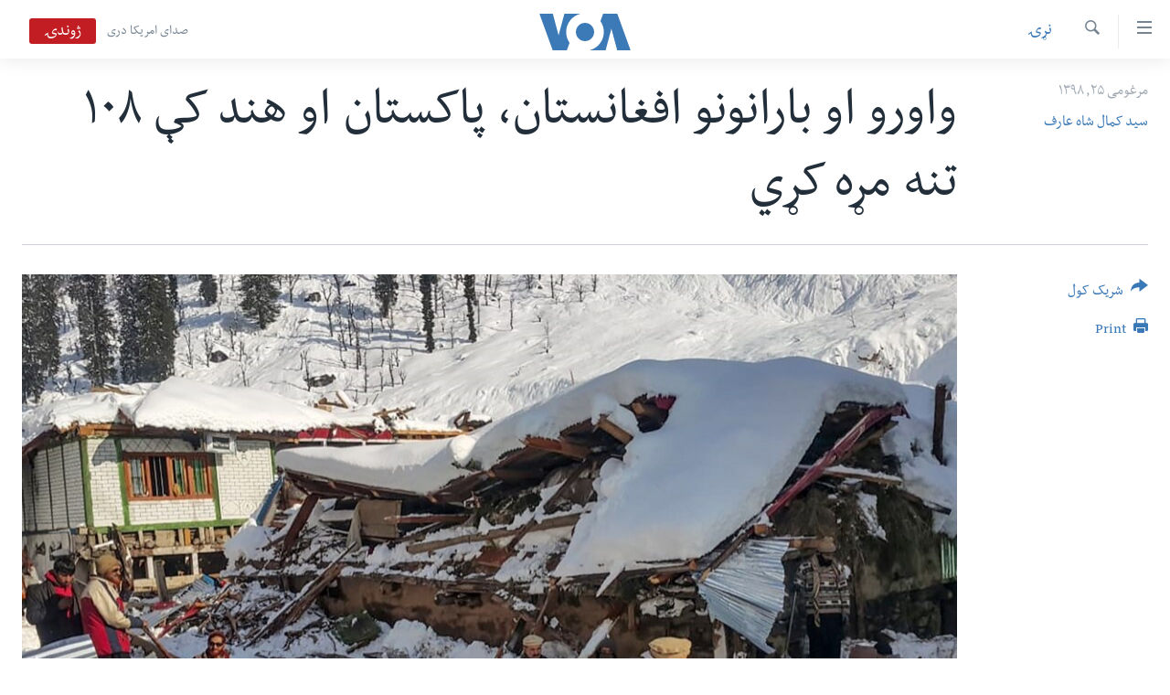

--- FILE ---
content_type: text/html; charset=utf-8
request_url: https://www.pashtovoa.com/a/snowfall-killed-108-people-in-afghanistan--pakistan-and-india/5246284.html
body_size: 10904
content:

<!DOCTYPE html>
<html lang="ps" dir="rtl" class="no-js">
<head>
<link href="/Content/responsive/VOA/pus-AF/VOA-pus-AF.css?&amp;av=0.0.0.0&amp;cb=306" rel="stylesheet"/>
<script src="https://tags.pashtovoa.com/voa-pangea/prod/utag.sync.js"></script> <script type='text/javascript' src='https://www.youtube.com/iframe_api' async></script>
<script type="text/javascript">
//a general 'js' detection, must be on top level in <head>, due to CSS performance
document.documentElement.className = "js";
var cacheBuster = "306";
var appBaseUrl = "/";
var imgEnhancerBreakpoints = [0, 144, 256, 408, 650, 1023, 1597];
var isLoggingEnabled = false;
var isPreviewPage = false;
var isLivePreviewPage = false;
if (!isPreviewPage) {
window.RFE = window.RFE || {};
window.RFE.cacheEnabledByParam = window.location.href.indexOf('nocache=1') === -1;
const url = new URL(window.location.href);
const params = new URLSearchParams(url.search);
// Remove the 'nocache' parameter
params.delete('nocache');
// Update the URL without the 'nocache' parameter
url.search = params.toString();
window.history.replaceState(null, '', url.toString());
} else {
window.addEventListener('load', function() {
const links = window.document.links;
for (let i = 0; i < links.length; i++) {
links[i].href = '#';
links[i].target = '_self';
}
})
}
var pwaEnabled = false;
var swCacheDisabled;
</script>
<meta charset="utf-8" />
<title>واورو او بارانونو افغانستان، پاکستان او هند کې ۱۰۸ تنه مړه کړي</title>
<meta name="description" content="د پاکستان او هند تر کنټرول لاندې کشمیر کې د وروستیو واورو اورېدو له امله ۶۹ تنه مړه شوي دي." />
<meta name="keywords" content="نړۍ" />
<meta name="viewport" content="width=device-width, initial-scale=1.0" />
<meta http-equiv="X-UA-Compatible" content="IE=edge" />
<meta name="robots" content="max-image-preview:large"><meta property="fb:pages" content="122256314471875" />
<meta name="msvalidate.01" content="3286EE554B6F672A6F2E608C02343C0E" />
<link href="https://www.pashtovoa.com/a/snowfall-killed-108-people-in-afghanistan--pakistan-and-india/5246284.html" rel="canonical" />
<meta name="apple-mobile-web-app-title" content="VOA" />
<meta name="apple-mobile-web-app-status-bar-style" content="black" />
<meta name="apple-itunes-app" content="app-id=632618796, app-argument=//5246284.rtl" />
<meta content="واورو او بارانونو افغانستان، پاکستان او هند کې ۱۰۸ تنه مړه کړي" property="og:title" />
<meta content="د پاکستان او هند تر کنټرول لاندې کشمیر کې د وروستیو واورو اورېدو له امله ۶۹ تنه مړه شوي دي." property="og:description" />
<meta content="article" property="og:type" />
<meta content="https://www.pashtovoa.com/a/snowfall-killed-108-people-in-afghanistan--pakistan-and-india/5246284.html" property="og:url" />
<meta content="د امریکا غږ اشنا راډیو" property="og:site_name" />
<meta content="https://www.facebook.com/voapashto" property="article:publisher" />
<meta content="https://gdb.voanews.com/ed972210-dd9f-443f-b526-07671d648bc4_w1200_h630.jpg" property="og:image" />
<meta content="1200" property="og:image:width" />
<meta content="630" property="og:image:height" />
<meta content="1348766985245277" property="fb:app_id" />
<meta content="سید کمال شاه عارف" name="Author" />
<meta content="summary_large_image" name="twitter:card" />
<meta content="@VOAPashto" name="twitter:site" />
<meta content="https://gdb.voanews.com/ed972210-dd9f-443f-b526-07671d648bc4_w1200_h630.jpg" name="twitter:image" />
<meta content="واورو او بارانونو افغانستان، پاکستان او هند کې ۱۰۸ تنه مړه کړي" name="twitter:title" />
<meta content="د پاکستان او هند تر کنټرول لاندې کشمیر کې د وروستیو واورو اورېدو له امله ۶۹ تنه مړه شوي دي." name="twitter:description" />
<link rel="amphtml" href="https://www.pashtovoa.com/amp/snowfall-killed-108-people-in-afghanistan--pakistan-and-india/5246284.html" />
<script type="application/ld+json">{"articleSection":"نړۍ","isAccessibleForFree":true,"headline":"واورو او بارانونو افغانستان، پاکستان او هند کې ۱۰۸ تنه مړه کړي","inLanguage":"pus-AF","keywords":"نړۍ","author":{"@type":"Person","url":"https://www.pashtovoa.com/author/سید-کمال-شاه-عارف/kgoyt","description":"","image":{"@type":"ImageObject"},"name":"سید کمال شاه عارف"},"datePublished":"2020-01-15 08:35:31Z","dateModified":"2020-01-15 08:46:31Z","publisher":{"logo":{"width":512,"height":220,"@type":"ImageObject","url":"https://www.pashtovoa.com/Content/responsive/VOA/pus-AF/img/logo.png"},"@type":"NewsMediaOrganization","url":"https://www.pashtovoa.com","sameAs":["https://www.facebook.com/voapashto","https://twitter.com/voapashto","https://www.youtube.com/voaafghanistan","https://www.instagram.com/voapashto/"],"name":"امریکا غږ","alternateName":""},"@context":"https://schema.org","@type":"NewsArticle","mainEntityOfPage":"https://www.pashtovoa.com/a/snowfall-killed-108-people-in-afghanistan--pakistan-and-india/5246284.html","url":"https://www.pashtovoa.com/a/snowfall-killed-108-people-in-afghanistan--pakistan-and-india/5246284.html","description":"د پاکستان او هند تر کنټرول لاندې کشمیر کې د وروستیو واورو اورېدو له امله ۶۹ تنه مړه شوي دي.","image":{"width":1080,"height":608,"@type":"ImageObject","url":"https://gdb.voanews.com/ed972210-dd9f-443f-b526-07671d648bc4_w1080_h608.jpg"},"name":"واورو او بارانونو افغانستان، پاکستان او هند کې ۱۰۸ تنه مړه کړي"}</script>
<script src="/Scripts/responsive/infographics.b?v=dVbZ-Cza7s4UoO3BqYSZdbxQZVF4BOLP5EfYDs4kqEo1&amp;av=0.0.0.0&amp;cb=306"></script>
<script src="/Scripts/responsive/loader.b?v=Q26XNwrL6vJYKjqFQRDnx01Lk2pi1mRsuLEaVKMsvpA1&amp;av=0.0.0.0&amp;cb=306"></script>
<link rel="icon" type="image/svg+xml" href="/Content/responsive/VOA/img/webApp/favicon.svg" />
<link rel="alternate icon" href="/Content/responsive/VOA/img/webApp/favicon.ico" />
<link rel="apple-touch-icon" sizes="152x152" href="/Content/responsive/VOA/img/webApp/ico-152x152.png" />
<link rel="apple-touch-icon" sizes="144x144" href="/Content/responsive/VOA/img/webApp/ico-144x144.png" />
<link rel="apple-touch-icon" sizes="114x114" href="/Content/responsive/VOA/img/webApp/ico-114x114.png" />
<link rel="apple-touch-icon" sizes="72x72" href="/Content/responsive/VOA/img/webApp/ico-72x72.png" />
<link rel="apple-touch-icon-precomposed" href="/Content/responsive/VOA/img/webApp/ico-57x57.png" />
<link rel="icon" sizes="192x192" href="/Content/responsive/VOA/img/webApp/ico-192x192.png" />
<link rel="icon" sizes="128x128" href="/Content/responsive/VOA/img/webApp/ico-128x128.png" />
<meta name="msapplication-TileColor" content="#ffffff" />
<meta name="msapplication-TileImage" content="/Content/responsive/VOA/img/webApp/ico-144x144.png" />
<link rel="alternate" type="application/rss+xml" title="VOA - Top Stories [RSS]" href="/api/" />
<link rel="sitemap" type="application/rss+xml" href="/sitemap.xml" />
</head>
<body class=" nav-no-loaded cc_theme pg-article print-lay-article js-category-to-nav nojs-images ">
<script type="text/javascript" >
var analyticsData = {url:"https://www.pashtovoa.com/a/snowfall-killed-108-people-in-afghanistan--pakistan-and-india/5246284.html",property_id:"448",article_uid:"5246284",page_title:"واورو او بارانونو افغانستان، پاکستان او هند کې ۱۰۸ تنه مړه کړي",page_type:"article",content_type:"article",subcontent_type:"article",last_modified:"2020-01-15 08:46:31Z",pub_datetime:"2020-01-15 08:35:31Z",pub_year:"2020",pub_month:"01",pub_day:"15",pub_hour:"08",pub_weekday:"Wednesday",section:"نړۍ",english_section:"news-world",byline:"سید کمال شاه عارف",categories:"news-world",domain:"www.pashtovoa.com",language:"Pashto",language_service:"VOA Afghanistan",platform:"web",copied:"no",copied_article:"",copied_title:"",runs_js:"Yes",cms_release:"8.44.0.0.306",enviro_type:"prod",slug:"snowfall-killed-108-people-in-afghanistan--pakistan-and-india",entity:"VOA",short_language_service:"AFPA",platform_short:"W",page_name:"واورو او بارانونو افغانستان، پاکستان او هند کې ۱۰۸ تنه مړه کړي"};
</script>
<noscript><iframe src="https://www.googletagmanager.com/ns.html?id=GTM-N8MP7P" height="0" width="0" style="display:none;visibility:hidden"></iframe></noscript><script type="text/javascript" data-cookiecategory="analytics">
var gtmEventObject = Object.assign({}, analyticsData, {event: 'page_meta_ready'});window.dataLayer = window.dataLayer || [];window.dataLayer.push(gtmEventObject);
if (top.location === self.location) { //if not inside of an IFrame
var renderGtm = "true";
if (renderGtm === "true") {
(function(w,d,s,l,i){w[l]=w[l]||[];w[l].push({'gtm.start':new Date().getTime(),event:'gtm.js'});var f=d.getElementsByTagName(s)[0],j=d.createElement(s),dl=l!='dataLayer'?'&l='+l:'';j.async=true;j.src='//www.googletagmanager.com/gtm.js?id='+i+dl;f.parentNode.insertBefore(j,f);})(window,document,'script','dataLayer','GTM-N8MP7P');
}
}
</script>
<!--Analytics tag js version start-->
<script type="text/javascript" data-cookiecategory="analytics">
var utag_data = Object.assign({}, analyticsData, {});
if(typeof(TealiumTagFrom)==='function' && typeof(TealiumTagSearchKeyword)==='function') {
var utag_from=TealiumTagFrom();var utag_searchKeyword=TealiumTagSearchKeyword();
if(utag_searchKeyword!=null && utag_searchKeyword!=='' && utag_data["search_keyword"]==null) utag_data["search_keyword"]=utag_searchKeyword;if(utag_from!=null && utag_from!=='') utag_data["from"]=TealiumTagFrom();}
if(window.top!== window.self&&utag_data.page_type==="snippet"){utag_data.page_type = 'iframe';}
try{if(window.top!==window.self&&window.self.location.hostname===window.top.location.hostname){utag_data.platform = 'self-embed';utag_data.platform_short = 'se';}}catch(e){if(window.top!==window.self&&window.self.location.search.includes("platformType=self-embed")){utag_data.platform = 'cross-promo';utag_data.platform_short = 'cp';}}
(function(a,b,c,d){ a="https://tags.pashtovoa.com/voa-pangea/prod/utag.js"; b=document;c="script";d=b.createElement(c);d.src=a;d.type="text/java"+c;d.async=true; a=b.getElementsByTagName(c)[0];a.parentNode.insertBefore(d,a); })();
</script>
<!--Analytics tag js version end-->
<!-- Analytics tag management NoScript -->
<noscript>
<img style="position: absolute; border: none;" src="https://ssc.pashtovoa.com/b/ss/bbgprod,bbgentityvoa/1/G.4--NS/2146743186?pageName=voa%3aafpa%3aw%3aarticle%3a%d9%88%d8%a7%d9%88%d8%b1%d9%88%20%d8%a7%d9%88%20%d8%a8%d8%a7%d8%b1%d8%a7%d9%86%d9%88%d9%86%d9%88%20%d8%a7%d9%81%d8%ba%d8%a7%d9%86%d8%b3%d8%aa%d8%a7%d9%86%d8%8c%20%d9%be%d8%a7%da%a9%d8%b3%d8%aa%d8%a7%d9%86%20%d8%a7%d9%88%20%d9%87%d9%86%d8%af%20%da%a9%db%90%20%db%b1%db%b0%db%b8%20%d8%aa%d9%86%d9%87%20%d9%85%da%93%d9%87%20%da%a9%da%93%d9%8a&amp;c6=%d9%88%d8%a7%d9%88%d8%b1%d9%88%20%d8%a7%d9%88%20%d8%a8%d8%a7%d8%b1%d8%a7%d9%86%d9%88%d9%86%d9%88%20%d8%a7%d9%81%d8%ba%d8%a7%d9%86%d8%b3%d8%aa%d8%a7%d9%86%d8%8c%20%d9%be%d8%a7%da%a9%d8%b3%d8%aa%d8%a7%d9%86%20%d8%a7%d9%88%20%d9%87%d9%86%d8%af%20%da%a9%db%90%20%db%b1%db%b0%db%b8%20%d8%aa%d9%86%d9%87%20%d9%85%da%93%d9%87%20%da%a9%da%93%d9%8a&amp;v36=8.44.0.0.306&amp;v6=D=c6&amp;g=https%3a%2f%2fwww.pashtovoa.com%2fa%2fsnowfall-killed-108-people-in-afghanistan--pakistan-and-india%2f5246284.html&amp;c1=D=g&amp;v1=D=g&amp;events=event1,event52&amp;c16=voa%20afghanistan&amp;v16=D=c16&amp;c5=news-world&amp;v5=D=c5&amp;ch=%d9%86%da%93%db%8d&amp;c15=pashto&amp;v15=D=c15&amp;c4=article&amp;v4=D=c4&amp;c14=5246284&amp;v14=D=c14&amp;v20=no&amp;c17=web&amp;v17=D=c17&amp;mcorgid=518abc7455e462b97f000101%40adobeorg&amp;server=www.pashtovoa.com&amp;pageType=D=c4&amp;ns=bbg&amp;v29=D=server&amp;v25=voa&amp;v30=448&amp;v105=D=User-Agent " alt="analytics" width="1" height="1" /></noscript>
<!-- End of Analytics tag management NoScript -->
<!--*** Accessibility links - For ScreenReaders only ***-->
<section>
<div class="sr-only">
<h2>د لاس رسي وړ اتصالات </h2>
<ul>
<li><a href="#content" data-disable-smooth-scroll="1">اصلي متن ته لاړ شئ</a></li>
<li><a href="#navigation" data-disable-smooth-scroll="1">عمومي لارښود ته لاړ شئ</a></li>
<li><a href="#txtHeaderSearch" data-disable-smooth-scroll="1">لټون ځای ته لاړ شئ</a></li>
</ul>
</div>
</section>
<div dir="rtl">
<div id="page">
<aside>
<div class="c-lightbox overlay-modal">
<div class="c-lightbox__intro">
<h2 class="c-lightbox__intro-title"></h2>
<button class="btn btn--rounded c-lightbox__btn c-lightbox__intro-next" title="بل">
<span class="ico ico--rounded ico-chevron-forward"></span>
<span class="sr-only">بل</span>
</button>
</div>
<div class="c-lightbox__nav">
<button class="btn btn--rounded c-lightbox__btn c-lightbox__btn--close" title="بندول">
<span class="ico ico--rounded ico-close"></span>
<span class="sr-only">بندول</span>
</button>
<button class="btn btn--rounded c-lightbox__btn c-lightbox__btn--prev" title="پخوانی">
<span class="ico ico--rounded ico-chevron-backward"></span>
<span class="sr-only">پخوانی</span>
</button>
<button class="btn btn--rounded c-lightbox__btn c-lightbox__btn--next" title="بل">
<span class="ico ico--rounded ico-chevron-forward"></span>
<span class="sr-only">بل</span>
</button>
</div>
<div class="c-lightbox__content-wrap">
<figure class="c-lightbox__content">
<span class="c-spinner c-spinner--lightbox">
<img src="/Content/responsive/img/player-spinner.png"
alt="please wait"
title="please wait" />
</span>
<div class="c-lightbox__img">
<div class="thumb">
<img src="" alt="" />
</div>
</div>
<figcaption>
<div class="c-lightbox__info c-lightbox__info--foot">
<span class="c-lightbox__counter"></span>
<span class="caption c-lightbox__caption"></span>
</div>
</figcaption>
</figure>
</div>
<div class="hidden">
<div class="content-advisory__box content-advisory__box--lightbox">
<span class="content-advisory__box-text">This image contains sensitive content which some people may find offensive or disturbing.</span>
<button class="btn btn--transparent content-advisory__box-btn m-t-md" value="text" type="button">
<span class="btn__text">
Click to reveal
</span>
</button>
</div>
</div>
</div>
<div class="print-dialogue">
<div class="container">
<h3 class="print-dialogue__title section-head">Print Options:</h3>
<div class="print-dialogue__opts">
<ul class="print-dialogue__opt-group">
<li class="form__group form__group--checkbox">
<input class="form__check " id="checkboxImages" name="checkboxImages" type="checkbox" checked="checked" />
<label for="checkboxImages" class="form__label m-t-md">Images</label>
</li>
<li class="form__group form__group--checkbox">
<input class="form__check " id="checkboxMultimedia" name="checkboxMultimedia" type="checkbox" checked="checked" />
<label for="checkboxMultimedia" class="form__label m-t-md">Multimedia</label>
</li>
</ul>
<ul class="print-dialogue__opt-group">
<li class="form__group form__group--checkbox">
<input class="form__check " id="checkboxEmbedded" name="checkboxEmbedded" type="checkbox" checked="checked" />
<label for="checkboxEmbedded" class="form__label m-t-md">Embedded Content</label>
</li>
<li class="hidden">
<input class="form__check " id="checkboxComments" name="checkboxComments" type="checkbox" />
<label for="checkboxComments" class="form__label m-t-md">Comments</label>
</li>
</ul>
</div>
<div class="print-dialogue__buttons">
<button class="btn btn--secondary close-button" type="button" title="لغو">
<span class="btn__text ">لغو</span>
</button>
<button class="btn btn-cust-print m-l-sm" type="button" title="Print">
<span class="btn__text ">Print</span>
</button>
</div>
</div>
</div>
<div class="ctc-message pos-fix">
<div class="ctc-message__inner">Link has been copied to clipboard</div>
</div>
</aside>
<div class="hdr-20 hdr-20--big">
<div class="hdr-20__inner">
<div class="hdr-20__max pos-rel">
<div class="hdr-20__side hdr-20__side--primary d-flex">
<label data-for="main-menu-ctrl" data-switcher-trigger="true" data-switch-target="main-menu-ctrl" class="burger hdr-trigger pos-rel trans-trigger" data-trans-evt="click" data-trans-id="menu">
<span class="ico ico-close hdr-trigger__ico hdr-trigger__ico--close burger__ico burger__ico--close"></span>
<span class="ico ico-menu hdr-trigger__ico hdr-trigger__ico--open burger__ico burger__ico--open"></span>
</label>
<div class="menu-pnl pos-fix trans-target" data-switch-target="main-menu-ctrl" data-trans-id="menu">
<div class="menu-pnl__inner">
<nav class="main-nav menu-pnl__item menu-pnl__item--first">
<ul class="main-nav__list accordeon" data-analytics-tales="false" data-promo-name="link" data-location-name="nav,secnav">
<li class="main-nav__item">
<a class="main-nav__item-name main-nav__item-name--link" href="http://m.pashtovoa.com/" title="کورپاڼه" >کورپاڼه</a>
</li>
<li class="main-nav__item">
<a class="main-nav__item-name main-nav__item-name--link" href="/p/6710.html" title="افغانستان" data-item-name="afghanistan" target="_blank" rel="noopener">افغانستان</a>
</li>
<li class="main-nav__item">
<a class="main-nav__item-name main-nav__item-name--link" href="/p/8992.html" title="سیمه" data-item-name="region" >سیمه</a>
</li>
<li class="main-nav__item">
<a class="main-nav__item-name main-nav__item-name--link" href="/p/8993.html" title="امریکا" data-item-name="usa" >امریکا</a>
</li>
<li class="main-nav__item">
<a class="main-nav__item-name main-nav__item-name--link" href="/p/8994.html" title="نړۍ" data-item-name="world-news" >نړۍ</a>
</li>
<li class="main-nav__item">
<a class="main-nav__item-name main-nav__item-name--link" href="/p/9232.html" title="ښځې او نجونې" data-item-name="women" >ښځې او نجونې</a>
</li>
<li class="main-nav__item">
<a class="main-nav__item-name main-nav__item-name--link" href="/p/6891.html" title="ځوانان" data-item-name="afghan-youth" >ځوانان</a>
</li>
<li class="main-nav__item">
<a class="main-nav__item-name main-nav__item-name--link" href="/p/9189.html" title="د بیان ازادي" data-item-name="press-freedoms" >د بیان ازادي</a>
</li>
<li class="main-nav__item">
<a class="main-nav__item-name main-nav__item-name--link" href="/p/9188.html" title="روغتیا" data-item-name="health" >روغتیا</a>
</li>
<li class="main-nav__item">
<a class="main-nav__item-name main-nav__item-name--link" href="https://editorials.voa.gov/z/6213" title="سرمقاله" target="_blank" rel="noopener">سرمقاله</a>
</li>
</ul>
</nav>
<div class="menu-pnl__item menu-pnl__item--social">
<h5 class="menu-pnl__sub-head">له مونږ سره په تماس کې پاتې شئ</h5>
<a href="https://www.facebook.com/voapashto" title="راډیو اشنا په فېسبوک" data-analytics-text="follow_on_facebook" class="btn btn--rounded btn--social-inverted menu-pnl__btn js-social-btn btn-facebook" target="_blank" rel="noopener">
<span class="ico ico-facebook-alt ico--rounded"></span>
</a>
<a href="https://twitter.com/voapashto" title="راډیو اشنا په ټویټر" data-analytics-text="follow_on_twitter" class="btn btn--rounded btn--social-inverted menu-pnl__btn js-social-btn btn-twitter" target="_blank" rel="noopener">
<span class="ico ico-twitter ico--rounded"></span>
</a>
<a href="https://www.youtube.com/voaafghanistan" title="Follow us on Youtube" data-analytics-text="follow_on_youtube" class="btn btn--rounded btn--social-inverted menu-pnl__btn js-social-btn btn-youtube" target="_blank" rel="noopener">
<span class="ico ico-youtube ico--rounded"></span>
</a>
<a href="https://www.instagram.com/voapashto/" title="Follow us on Instagram" data-analytics-text="follow_on_instagram" class="btn btn--rounded btn--social-inverted menu-pnl__btn js-social-btn btn-instagram" target="_blank" rel="noopener">
<span class="ico ico-instagram ico--rounded"></span>
</a>
</div>
<div class="menu-pnl__item">
<a href="/navigation/allsites" class="menu-pnl__item-link">
<span class="ico ico-languages "></span>
ژبې
</a>
</div>
</div>
</div>
<label data-for="top-search-ctrl" data-switcher-trigger="true" data-switch-target="top-search-ctrl" class="top-srch-trigger hdr-trigger">
<span class="ico ico-close hdr-trigger__ico hdr-trigger__ico--close top-srch-trigger__ico top-srch-trigger__ico--close"></span>
<span class="ico ico-search hdr-trigger__ico hdr-trigger__ico--open top-srch-trigger__ico top-srch-trigger__ico--open"></span>
</label>
<div class="srch-top srch-top--in-header" data-switch-target="top-search-ctrl">
<div class="container">
<form action="/s" class="srch-top__form srch-top__form--in-header" id="form-topSearchHeader" method="get" role="search"><label for="txtHeaderSearch" class="sr-only">لټون</label>
<input type="text" id="txtHeaderSearch" name="k" placeholder="search text ..." accesskey="s" value="" class="srch-top__input analyticstag-event" onkeydown="if (event.keyCode === 13) { FireAnalyticsTagEventOnSearch('search', $dom.get('#txtHeaderSearch')[0].value) }" />
<button title="لټون" type="submit" class="btn btn--top-srch analyticstag-event" onclick="FireAnalyticsTagEventOnSearch('search', $dom.get('#txtHeaderSearch')[0].value) ">
<span class="ico ico-search"></span>
</button></form>
</div>
</div>
<a href="/" class="main-logo-link">
<img src="/Content/responsive/VOA/pus-AF/img/logo-compact.svg" class="main-logo main-logo--comp" alt="site logo">
<img src="/Content/responsive/VOA/pus-AF/img/logo.svg" class="main-logo main-logo--big" alt="site logo">
</a>
</div>
<div class="hdr-20__side hdr-20__side--secondary d-flex">
<a href="https://www.darivoa.com" title="صدای امریکا دری" class="hdr-20__secondary-item hdr-20__secondary-item--lang" data-item-name="satellite">
صدای امریکا دری
</a>
<a href="/s" title="لټون" class="hdr-20__secondary-item hdr-20__secondary-item--search" data-item-name="search">
<span class="ico ico-search hdr-20__secondary-icon hdr-20__secondary-icon--search"></span>
</a>
<div class="hdr-20__secondary-item live-b-drop">
<div class="live-b-drop__off">
<a href="/live/video/421" class="live-b-drop__link" title="ژوندۍ" data-item-name="live">
<span class="badge badge--live-btn badge--live">
ژوندۍ
</span>
</a>
</div>
<div class="live-b-drop__on hidden">
<label data-for="live-ctrl" data-switcher-trigger="true" data-switch-target="live-ctrl" class="live-b-drop__label pos-rel">
<span class="badge badge--live badge--live-btn">
ژوندۍ
</span>
<span class="ico ico-close live-b-drop__label-ico live-b-drop__label-ico--close"></span>
</label>
<div class="live-b-drop__panel" id="targetLivePanelDiv" data-switch-target="live-ctrl"></div>
</div>
</div>
<div class="srch-bottom">
<form action="/s" class="srch-bottom__form d-flex" id="form-bottomSearch" method="get" role="search"><label for="txtSearch" class="sr-only">لټون</label>
<input type="search" id="txtSearch" name="k" placeholder="search text ..." accesskey="s" value="" class="srch-bottom__input analyticstag-event" onkeydown="if (event.keyCode === 13) { FireAnalyticsTagEventOnSearch('search', $dom.get('#txtSearch')[0].value) }" />
<button title="لټون" type="submit" class="btn btn--bottom-srch analyticstag-event" onclick="FireAnalyticsTagEventOnSearch('search', $dom.get('#txtSearch')[0].value) ">
<span class="ico ico-search"></span>
</button></form>
</div>
</div>
<img src="/Content/responsive/VOA/pus-AF/img/logo-print.gif" class="logo-print" alt="site logo">
<img src="/Content/responsive/VOA/pus-AF/img/logo-print_color.png" class="logo-print logo-print--color" alt="site logo">
</div>
</div>
</div>
<script>
if (document.body.className.indexOf('pg-home') > -1) {
var nav2In = document.querySelector('.hdr-20__inner');
var nav2Sec = document.querySelector('.hdr-20__side--secondary');
var secStyle = window.getComputedStyle(nav2Sec);
if (nav2In && window.pageYOffset < 150 && secStyle['position'] !== 'fixed') {
nav2In.classList.add('hdr-20__inner--big')
}
}
</script>
<div class="c-hlights c-hlights--breaking c-hlights--no-item" data-hlight-display="mobile,desktop">
<div class="c-hlights__wrap container p-0">
<div class="c-hlights__nav">
<a role="button" href="#" title="پخوانی">
<span class="ico ico-chevron-backward m-0"></span>
<span class="sr-only">پخوانی</span>
</a>
<a role="button" href="#" title="بل">
<span class="ico ico-chevron-forward m-0"></span>
<span class="sr-only">بل</span>
</a>
</div>
<span class="c-hlights__label">
<span class="">Breaking News</span>
<span class="switcher-trigger">
<label data-for="more-less-1" data-switcher-trigger="true" class="switcher-trigger__label switcher-trigger__label--more p-b-0" title="نور څرگند کړۍ">
<span class="ico ico-chevron-down"></span>
</label>
<label data-for="more-less-1" data-switcher-trigger="true" class="switcher-trigger__label switcher-trigger__label--less p-b-0" title="Show less">
<span class="ico ico-chevron-up"></span>
</label>
</span>
</span>
<ul class="c-hlights__items switcher-target" data-switch-target="more-less-1">
</ul>
</div>
</div> <div id="content">
<main class="container">
<div class="hdr-container">
<div class="row">
<div class="col-category col-xs-12 col-md-2 pull-left"> <div class="category js-category">
<a class="" href="/z/2344">نړۍ</a> </div>
</div><div class="col-title col-xs-12 col-md-10 pull-right"> <h1 class="title pg-title">
واورو او بارانونو افغانستان، پاکستان او هند کې ۱۰۸ تنه مړه کړي
</h1>
</div><div class="col-publishing-details col-xs-12 col-sm-12 col-md-2 pull-left"> <div class="publishing-details ">
<div class="published">
<span class="date" >
<time pubdate="pubdate" datetime="2020-01-15T13:05:31+04:30">
مرغومی ۲۵, ۱۳۹۸
</time>
</span>
</div>
<div class="links">
<ul class="links__list links__list--column">
<li class="links__item">
<a class="links__item-link" href="/author/سید-کمال-شاه-عارف/kgoyt" title="سید کمال شاه عارف">سید کمال شاه عارف</a>
</li>
</ul>
</div>
</div>
</div><div class="col-lg-12 separator"> <div class="separator">
<hr class="title-line" />
</div>
</div><div class="col-multimedia col-xs-12 col-md-10 pull-right"> <div class="cover-media">
<figure class="media-image js-media-expand">
<div class="img-wrap">
<div class="thumb thumb16_9">
<img src="https://gdb.voanews.com/ed972210-dd9f-443f-b526-07671d648bc4_w250_r1_s.jpg" alt="کشمیر" />
</div>
</div>
<figcaption>
<span class="caption">کشمیر</span>
</figcaption>
</figure>
</div>
</div><div class="col-xs-12 col-md-2 pull-left article-share pos-rel"> <div class="share--box">
<div class="sticky-share-container" style="display:none">
<div class="container">
<a href="https://www.pashtovoa.com" id="logo-sticky-share">&nbsp;</a>
<div class="pg-title pg-title--sticky-share">
واورو او بارانونو افغانستان، پاکستان او هند کې ۱۰۸ تنه مړه کړي
</div>
<div class="sticked-nav-actions">
<!--This part is for sticky navigation display-->
<p class="buttons link-content-sharing p-0 ">
<button class="btn btn--link btn-content-sharing p-t-0 " id="btnContentSharing" value="text" role="Button" type="" title="د شریکولو نور انتخابونه وپلټئ">
<span class="ico ico-share ico--l"></span>
<span class="btn__text ">
شریک کول
</span>
</button>
</p>
<aside class="content-sharing js-content-sharing js-content-sharing--apply-sticky content-sharing--sticky"
role="complementary"
data-share-url="https://www.pashtovoa.com/a/snowfall-killed-108-people-in-afghanistan--pakistan-and-india/5246284.html" data-share-title="واورو او بارانونو افغانستان، پاکستان او هند کې ۱۰۸ تنه مړه کړي" data-share-text="د پاکستان او هند تر کنټرول لاندې کشمیر کې د وروستیو واورو اورېدو له امله ۶۹ تنه مړه شوي دي.">
<div class="content-sharing__popover">
<h6 class="content-sharing__title">شریک کول</h6>
<button href="#close" id="btnCloseSharing" class="btn btn--text-like content-sharing__close-btn">
<span class="ico ico-close ico--l"></span>
</button>
<ul class="content-sharing__list">
<li class="content-sharing__item">
<div class="ctc ">
<input type="text" class="ctc__input" readonly="readonly">
<a href="" js-href="https://www.pashtovoa.com/a/snowfall-killed-108-people-in-afghanistan--pakistan-and-india/5246284.html" class="content-sharing__link ctc__button">
<span class="ico ico-copy-link ico--rounded ico--s"></span>
<span class="content-sharing__link-text">Copy link</span>
</a>
</div>
</li>
<li class="content-sharing__item">
<a href="https://facebook.com/sharer.php?u=https%3a%2f%2fwww.pashtovoa.com%2fa%2fsnowfall-killed-108-people-in-afghanistan--pakistan-and-india%2f5246284.html"
data-analytics-text="share_on_facebook"
title="Facebook" target="_blank"
class="content-sharing__link js-social-btn">
<span class="ico ico-facebook ico--rounded ico--s"></span>
<span class="content-sharing__link-text">Facebook</span>
</a>
</li>
<li class="content-sharing__item">
<a href="https://twitter.com/share?url=https%3a%2f%2fwww.pashtovoa.com%2fa%2fsnowfall-killed-108-people-in-afghanistan--pakistan-and-india%2f5246284.html&amp;text=%d9%88%d8%a7%d9%88%d8%b1%d9%88+%d8%a7%d9%88+%d8%a8%d8%a7%d8%b1%d8%a7%d9%86%d9%88%d9%86%d9%88+%d8%a7%d9%81%d8%ba%d8%a7%d9%86%d8%b3%d8%aa%d8%a7%d9%86%d8%8c+%d9%be%d8%a7%da%a9%d8%b3%d8%aa%d8%a7%d9%86+%d8%a7%d9%88+%d9%87%d9%86%d8%af+%da%a9%db%90+%db%b1%db%b0%db%b8+%d8%aa%d9%86%d9%87+%d9%85%da%93%d9%87+%da%a9%da%93%d9%8a"
data-analytics-text="share_on_twitter"
title="Twitter" target="_blank"
class="content-sharing__link js-social-btn">
<span class="ico ico-twitter ico--rounded ico--s"></span>
<span class="content-sharing__link-text">Twitter</span>
</a>
</li>
<li class="content-sharing__item">
<a href="https://telegram.me/share/url?url=https%3a%2f%2fwww.pashtovoa.com%2fa%2fsnowfall-killed-108-people-in-afghanistan--pakistan-and-india%2f5246284.html"
data-analytics-text="share_on_telegram"
title="Telegram" target="_blank"
class="content-sharing__link js-social-btn">
<span class="ico ico-telegram ico--rounded ico--s"></span>
<span class="content-sharing__link-text">Telegram</span>
</a>
</li>
<li class="content-sharing__item">
<a href="mailto:?body=https%3a%2f%2fwww.pashtovoa.com%2fa%2fsnowfall-killed-108-people-in-afghanistan--pakistan-and-india%2f5246284.html&amp;subject=واورو او بارانونو افغانستان، پاکستان او هند کې ۱۰۸ تنه مړه کړي"
title="Email"
class="content-sharing__link ">
<span class="ico ico-email ico--rounded ico--s"></span>
<span class="content-sharing__link-text">Email</span>
</a>
</li>
</ul>
</div>
</aside>
</div>
</div>
</div>
<div class="links">
<p class="buttons link-content-sharing p-0 ">
<button class="btn btn--link btn-content-sharing p-t-0 " id="btnContentSharing" value="text" role="Button" type="" title="د شریکولو نور انتخابونه وپلټئ">
<span class="ico ico-share ico--l"></span>
<span class="btn__text ">
شریک کول
</span>
</button>
</p>
<aside class="content-sharing js-content-sharing " role="complementary"
data-share-url="https://www.pashtovoa.com/a/snowfall-killed-108-people-in-afghanistan--pakistan-and-india/5246284.html" data-share-title="واورو او بارانونو افغانستان، پاکستان او هند کې ۱۰۸ تنه مړه کړي" data-share-text="د پاکستان او هند تر کنټرول لاندې کشمیر کې د وروستیو واورو اورېدو له امله ۶۹ تنه مړه شوي دي.">
<div class="content-sharing__popover">
<h6 class="content-sharing__title">شریک کول</h6>
<button href="#close" id="btnCloseSharing" class="btn btn--text-like content-sharing__close-btn">
<span class="ico ico-close ico--l"></span>
</button>
<ul class="content-sharing__list">
<li class="content-sharing__item">
<div class="ctc ">
<input type="text" class="ctc__input" readonly="readonly">
<a href="" js-href="https://www.pashtovoa.com/a/snowfall-killed-108-people-in-afghanistan--pakistan-and-india/5246284.html" class="content-sharing__link ctc__button">
<span class="ico ico-copy-link ico--rounded ico--l"></span>
<span class="content-sharing__link-text">Copy link</span>
</a>
</div>
</li>
<li class="content-sharing__item">
<a href="https://facebook.com/sharer.php?u=https%3a%2f%2fwww.pashtovoa.com%2fa%2fsnowfall-killed-108-people-in-afghanistan--pakistan-and-india%2f5246284.html"
data-analytics-text="share_on_facebook"
title="Facebook" target="_blank"
class="content-sharing__link js-social-btn">
<span class="ico ico-facebook ico--rounded ico--l"></span>
<span class="content-sharing__link-text">Facebook</span>
</a>
</li>
<li class="content-sharing__item">
<a href="https://twitter.com/share?url=https%3a%2f%2fwww.pashtovoa.com%2fa%2fsnowfall-killed-108-people-in-afghanistan--pakistan-and-india%2f5246284.html&amp;text=%d9%88%d8%a7%d9%88%d8%b1%d9%88+%d8%a7%d9%88+%d8%a8%d8%a7%d8%b1%d8%a7%d9%86%d9%88%d9%86%d9%88+%d8%a7%d9%81%d8%ba%d8%a7%d9%86%d8%b3%d8%aa%d8%a7%d9%86%d8%8c+%d9%be%d8%a7%da%a9%d8%b3%d8%aa%d8%a7%d9%86+%d8%a7%d9%88+%d9%87%d9%86%d8%af+%da%a9%db%90+%db%b1%db%b0%db%b8+%d8%aa%d9%86%d9%87+%d9%85%da%93%d9%87+%da%a9%da%93%d9%8a"
data-analytics-text="share_on_twitter"
title="Twitter" target="_blank"
class="content-sharing__link js-social-btn">
<span class="ico ico-twitter ico--rounded ico--l"></span>
<span class="content-sharing__link-text">Twitter</span>
</a>
</li>
<li class="content-sharing__item">
<a href="https://telegram.me/share/url?url=https%3a%2f%2fwww.pashtovoa.com%2fa%2fsnowfall-killed-108-people-in-afghanistan--pakistan-and-india%2f5246284.html"
data-analytics-text="share_on_telegram"
title="Telegram" target="_blank"
class="content-sharing__link js-social-btn">
<span class="ico ico-telegram ico--rounded ico--l"></span>
<span class="content-sharing__link-text">Telegram</span>
</a>
</li>
<li class="content-sharing__item">
<a href="mailto:?body=https%3a%2f%2fwww.pashtovoa.com%2fa%2fsnowfall-killed-108-people-in-afghanistan--pakistan-and-india%2f5246284.html&amp;subject=واورو او بارانونو افغانستان، پاکستان او هند کې ۱۰۸ تنه مړه کړي"
title="Email"
class="content-sharing__link ">
<span class="ico ico-email ico--rounded ico--l"></span>
<span class="content-sharing__link-text">Email</span>
</a>
</li>
</ul>
</div>
</aside>
<p class="link-print visible-md visible-lg buttons p-0">
<button class="btn btn--link btn-print p-t-0" onclick="if (typeof FireAnalyticsTagEvent === 'function') {FireAnalyticsTagEvent({ on_page_event: 'print_story' });}return false" title="(CTRL+P)">
<span class="ico ico-print"></span>
<span class="btn__text">Print</span>
</button>
</p>
</div>
</div>
</div>
</div>
</div>
<div class="body-container">
<div class="row">
<div class="col-xs-12 col-sm-12 col-md-10 col-lg-10 pull-right">
<div class="row">
<div class="col-xs-12 col-sm-12 col-md-8 col-lg-8 pull-left bottom-offset content-offset">
<div id="article-content" class="content-floated-wrap fb-quotable">
<div class="wsw">
<p><strong>د پاکستان او هند تر کنټرول لاندې کشمیر کې د وروستیو واورو اورېدو له امله ۶۹ تنه مړه شوي دي.</strong></p>
<p>رویټرز خبري اژانس د «جنورۍ پر ۱۴مه» د یادو هیوادونو د چارواکو له قوله ویلي، چې د کشمیر په ځينو سیمو کې لا هم یو شمېر کسان تر واورو لاندې دي او په را ایستلو یې بریالي شوي نه دي.</p>
<p>پاکستاني چارواکو ویلي، چې د دغه هیواد تر کنټرول لاندې کشمیر په «نیلم» دره کې څو کلي تر واورو لاندې شوي او د ځاني تلفاتو احتمال شته.</p>
<p>دغه چارواکو رویټرز خبري اژانس ته ویلي، چې تر دا مهاله ۵۰ تنه د ژغورونکو ډلو لخوا د هلیکوپټرو په مرسته ژغورل شوي او پاته کسانو ته هم د مرستو رسولو هڅې روانې دي.</p>
<p>پاکستاني چارواکو په راتلونکو ورځو کې په یادو سیمو کې د درندو واورو اورېدو خبر ورکړی او زیاتوي چې د وروستیو واورو له امله ۵۰ کورونه هم ویجاړ شوي دي.</p>
<p>د پاکستان صدراعظم عمران خان د وروستیو واورو له امله د زیانمنو شوو کورنیو سره خواخوږي څرګنده کړې او یادو کورنیو ته یې د مرستو رسولو غوښتنه کړې ده.</p>
<p>هغه پر خپل ټوېټر لیکلي:&quot;ما د بحران له ملي ادارې، اردو او یالاتي چارواکو څخه غوښتنه کړې ده، چې په کشمیر کې زیانمنو شوو کسانو ته لازمې مرستې ورسوي.&quot;</p>
<p>رویټرز خبري اژانس همدارنګه د هند تر ولکې لاندې کشمیر کې هم د سختو واورو له امله د لسو تنو د مړه کېدو خبر ورکړی دی.</p>
<p>هندي چارواکو ویلي، چې په مړو شوو کسانو کې پنځه هندي سرتېري هم شامل دي.</p>
<p>بلخوا افغان چارواکي هم وايي، چې د روانې مرغومې میاشتې له پیل څخه بیا تر دا مهاله د افغانستان په اوو ولایتونو کې د واورو او بارانونو له امله ۳۹ تنه مړه شوي دي.</p>
<p>طبیعي پېښو ته د رسیدګۍ په چارو کې د دولت وزرات ویاند احمد تمیم عظیمي تېره ورځ امریکا غږ اشنا ته وویل، یاد کسان چې ښځې او ماشومان هم پکې شامل دي په هرات، کندهار، زابل، غزني، روزګان، هلمند او فراه ولایتونو کې مړه شوي دي.</p>
<p>روانه میاشت په افغانستان کې د درندو واورو او اورښتونو له امله هم د سالنګونو په ګډون د کابل ـ کندهار لار هم د لنډ مهال لپاره د ټرافیکو پر مخ وتړل شوه.</p>
<p>ښاغلي عظیمي زیاته کړه، چې په افغانستان کې له یولک او ۱۶زره څخه بیا تر یولک او ۸۰زرو پوري کورنه د اورښتونو له امله د نړېدو له ګواښ سره مخامخ دي.</p>
</div>
<ul>
</ul>
</div>
</div>
<div class="col-xs-12 col-sm-12 col-md-4 col-lg-4 pull-left design-top-offset"> <div class="media-block-wrap">
<h2 class="section-head">اړوند</h2>
<div class="row">
<ul>
<li class="col-xs-12 col-sm-6 col-md-12 col-lg-12 mb-grid">
<div class="media-block ">
<a href="/a/snowfall-increased-this-year-in-afghanistan/4797876.html" class="img-wrap img-wrap--t-spac img-wrap--size-4 img-wrap--float" title="سږکال د واورو او باران اورښت زیات شوی – اوبو او انرژۍ وزارت">
<div class="thumb thumb16_9">
<noscript class="nojs-img">
<img src="https://gdb.voanews.com/96bccc1a-8b77-4eff-a615-76c227ff1107_w100_r1.jpg" alt="سږکال د واورو او باران اورښت زیات شوی – اوبو او انرژۍ وزارت" />
</noscript>
<img data-src="https://gdb.voanews.com/96bccc1a-8b77-4eff-a615-76c227ff1107_w33_r1.jpg" src="" alt="سږکال د واورو او باران اورښت زیات شوی – اوبو او انرژۍ وزارت" class=""/>
</div>
</a>
<div class="media-block__content media-block__content--h">
<a href="/a/snowfall-increased-this-year-in-afghanistan/4797876.html">
<h4 class="media-block__title media-block__title--size-4" title="سږکال د واورو او باران اورښت زیات شوی – اوبو او انرژۍ وزارت">
سږکال د واورو او باران اورښت زیات شوی – اوبو او انرژۍ وزارت
</h4>
</a>
</div>
</div>
</li>
<li class="col-xs-12 col-sm-6 col-md-12 col-lg-12 mb-grid">
<div class="media-block ">
<a href="/a/flood-killed-20-people-in-kandahar-/4811170.html" class="img-wrap img-wrap--t-spac img-wrap--size-4 img-wrap--float" title="هلمند، کندهار، فراه او هرات کې سېلابونو ځاني او مالي زیانونه اړولي">
<div class="thumb thumb16_9">
<noscript class="nojs-img">
<img src="https://gdb.voanews.com/d88f5cbb-5318-46fa-a158-2a63f698c483_cx0_cy8_cw0_w100_r1.jpg" alt="هلمند، کندهار، فراه او هرات کې سېلابونو ځاني او مالي زیانونه اړولي" />
</noscript>
<img data-src="https://gdb.voanews.com/d88f5cbb-5318-46fa-a158-2a63f698c483_cx0_cy8_cw0_w33_r1.jpg" src="" alt="هلمند، کندهار، فراه او هرات کې سېلابونو ځاني او مالي زیانونه اړولي" class=""/>
</div>
</a>
<div class="media-block__content media-block__content--h">
<a href="/a/flood-killed-20-people-in-kandahar-/4811170.html">
<h4 class="media-block__title media-block__title--size-4" title="هلمند، کندهار، فراه او هرات کې سېلابونو ځاني او مالي زیانونه اړولي">
هلمند، کندهار، فراه او هرات کې سېلابونو ځاني او مالي زیانونه اړولي
</h4>
</a>
</div>
</div>
</li>
<li class="col-xs-12 col-sm-6 col-md-12 col-lg-12 mb-grid">
<div class="media-block ">
<a href="/a/snowing-in-salng/5112324.html" class="img-wrap img-wrap--t-spac img-wrap--size-4 img-wrap--float" title="د واورې له امله پر سالنګونو د بار وړونکو موټرو تګ بند شوی">
<div class="thumb thumb16_9">
<noscript class="nojs-img">
<img src="https://gdb.voanews.com/f8cc6c1e-5650-402a-b949-21e3b96b44d4_w100_r1.jpg" alt="د واورې له امله پر سالنګونو د بار وړونکو موټرو تګ بند شوی" />
</noscript>
<img data-src="https://gdb.voanews.com/f8cc6c1e-5650-402a-b949-21e3b96b44d4_w33_r1.jpg" src="" alt="د واورې له امله پر سالنګونو د بار وړونکو موټرو تګ بند شوی" class=""/>
</div>
</a>
<div class="media-block__content media-block__content--h">
<a href="/a/snowing-in-salng/5112324.html">
<h4 class="media-block__title media-block__title--size-4" title="د واورې له امله پر سالنګونو د بار وړونکو موټرو تګ بند شوی">
د واورې له امله پر سالنګونو د بار وړونکو موټرو تګ بند شوی
</h4>
</a>
</div>
</div>
</li>
<li class="col-xs-12 col-sm-6 col-md-12 col-lg-12 mb-grid">
<div class="media-block ">
<a href="/a/first-snowfall-in-kabul-/5227732.html" class="img-wrap img-wrap--t-spac img-wrap--size-4 img-wrap--float" title="په کابل کې د سږني ژمي لومړۍ واوره">
<div class="thumb thumb16_9">
<noscript class="nojs-img">
<img src="https://gdb.voanews.com/f970218a-9f66-4288-bd9a-6e9559b2d717_cx0_cy22_cw82_w100_r1.jpg" alt="په کابل کې د سږني ژمي لومړۍ واوره" />
</noscript>
<img data-src="https://gdb.voanews.com/f970218a-9f66-4288-bd9a-6e9559b2d717_cx0_cy22_cw82_w33_r1.jpg" src="" alt="په کابل کې د سږني ژمي لومړۍ واوره" class=""/>
</div>
</a>
<div class="media-block__content media-block__content--h">
<a href="/a/first-snowfall-in-kabul-/5227732.html">
<h4 class="media-block__title media-block__title--size-4" title="په کابل کې د سږني ژمي لومړۍ واوره">
په کابل کې د سږني ژمي لومړۍ واوره
</h4>
</a>
</div>
</div>
</li>
<li class="col-xs-12 col-sm-6 col-md-12 col-lg-12 mb-grid">
<div class="media-block ">
<a href="/a/snowfall-closed-kabul-kandahar-highway/5233502.html" class="img-wrap img-wrap--t-spac img-wrap--size-4 img-wrap--float" title="واورو د کابل - کندهار لویه لار بنده کړې ">
<div class="thumb thumb16_9">
<noscript class="nojs-img">
<img src="https://gdb.voanews.com/96bccc1a-8b77-4eff-a615-76c227ff1107_cx0_cy10_cw0_w100_r1.jpg" alt="واورو د کابل - کندهار لویه لار بنده کړې " />
</noscript>
<img data-src="https://gdb.voanews.com/96bccc1a-8b77-4eff-a615-76c227ff1107_cx0_cy10_cw0_w33_r1.jpg" src="" alt="واورو د کابل - کندهار لویه لار بنده کړې " class=""/>
</div>
</a>
<div class="media-block__content media-block__content--h">
<a href="/a/snowfall-closed-kabul-kandahar-highway/5233502.html">
<h4 class="media-block__title media-block__title--size-4" title="واورو د کابل - کندهار لویه لار بنده کړې ">
واورو د کابل - کندهار لویه لار بنده کړې
</h4>
</a>
</div>
</div>
</li>
<li class="col-xs-12 col-sm-6 col-md-12 col-lg-12 mb-grid">
<div class="media-block ">
<a href="/a/snow-and-floods-kileld-14-in-kandahar-and-herat/5242129.html" class="img-wrap img-wrap--t-spac img-wrap--size-4 img-wrap--float" title="کندهار او هرات کې سیلابونو او واورو ۱۴ تنه مړه کړي">
<div class="thumb thumb16_9">
<noscript class="nojs-img">
<img src="https://gdb.voanews.com/d3789ff4-d61d-4480-9bc3-a3f9381a5264_w100_r1.jpg" alt="کندهار او هرات کې سیلابونو او واورو ۱۴ تنه مړه کړي" />
</noscript>
<img data-src="https://gdb.voanews.com/d3789ff4-d61d-4480-9bc3-a3f9381a5264_w33_r1.jpg" src="" alt="کندهار او هرات کې سیلابونو او واورو ۱۴ تنه مړه کړي" class=""/>
</div>
</a>
<div class="media-block__content media-block__content--h">
<a href="/a/snow-and-floods-kileld-14-in-kandahar-and-herat/5242129.html">
<h4 class="media-block__title media-block__title--size-4" title="کندهار او هرات کې سیلابونو او واورو ۱۴ تنه مړه کړي">
کندهار او هرات کې سیلابونو او واورو ۱۴ تنه مړه کړي
</h4>
</a>
</div>
</div>
</li>
</ul>
</div>
</div>
<div class="region">
<div class="media-block-wrap" id="wrowblock-23095_21" data-area-id=R1_1>
<h2 class="section-head">
ډیر لوستل شوي </h2>
<div class="row trends-wg">
<a href="/a/isis-claims-responsibility-for-attack-on-chinese-restaurant-in-kabul/8104919.html" class="col-xs-12 col-sm-6 col-md-12 col-lg-12 trends-wg__item mb-grid">
<span class="trends-wg__item-inner">
<span class="trends-wg__item-number">۱</span>
<h4 class="trends-wg__item-txt">
د داعش ډلې په کابل کې په یو چینايي رستورانت باندې د برید مسئولیت ومانه
</h4>
</span>
</a>
<a href="/a/ear-one-of-trump-s-second-term-marked-by-foreign-policy-initiatives-/8104948.html" class="col-xs-12 col-sm-6 col-md-12 col-lg-12 trends-wg__item mb-grid">
<span class="trends-wg__item-inner">
<span class="trends-wg__item-number">۲</span>
<h4 class="trends-wg__item-txt">
د دونالډ ټرمپ د ولسمشرۍ د دويمې دورې د یو کال لاس ته راوړنې
</h4>
</span>
</a>
<a href="/a/us-controlling-greenland-davos/8104954.html" class="col-xs-12 col-sm-6 col-md-12 col-lg-12 trends-wg__item mb-grid">
<span class="trends-wg__item-inner">
<span class="trends-wg__item-number">۳</span>
<h4 class="trends-wg__item-txt">
د داووس غونډه او د امریکا لخوا د ګرینلنډ د کنټرول په اړتیا د ټرمپ ټینګار
</h4>
</span>
</a>
<a href="/a/treasury-secretary-says-trump-to-show-the-world-us-is-back-at-davos-/8104957.html" class="col-xs-12 col-sm-6 col-md-12 col-lg-12 trends-wg__item mb-grid">
<span class="trends-wg__item-inner">
<span class="trends-wg__item-number">۴</span>
<h4 class="trends-wg__item-txt">
بېسېنټ: ټرمپ به په داووس کې نړۍ ته وښيي چې&quot;امریکا خپل عظمت بیرته تر لاسه کړی&quot;
</h4>
</span>
</a>
</div>
</div>
</div>
</div>
</div>
</div>
</div>
</div>
</main>
<a class="btn pos-abs p-0 lazy-scroll-load" data-ajax="true" data-ajax-mode="replace" data-ajax-update="#ymla-section" data-ajax-url="/part/section/5/8840" href="/p/8840.html" loadonce="true" title="نور دلته ولولئ">​</a> <div id="ymla-section" class="clear ymla-section"></div>
</div>
<footer role="contentinfo">
<div id="foot" class="foot">
<div class="container">
<div class="foot-nav collapsed" id="foot-nav">
<div class="menu">
<ul class="items">
<li class="socials block-socials">
<span class="handler" id="socials-handler">
له مونږ سره په تماس کې پاتې شئ
</span>
<div class="inner">
<ul class="subitems follow">
<li>
<a href="https://www.facebook.com/voapashto" title="راډیو اشنا په فېسبوک" data-analytics-text="follow_on_facebook" class="btn btn--rounded js-social-btn btn-facebook" target="_blank" rel="noopener">
<span class="ico ico-facebook-alt ico--rounded"></span>
</a>
</li>
<li>
<a href="https://twitter.com/voapashto" title="راډیو اشنا په ټویټر" data-analytics-text="follow_on_twitter" class="btn btn--rounded js-social-btn btn-twitter" target="_blank" rel="noopener">
<span class="ico ico-twitter ico--rounded"></span>
</a>
</li>
<li>
<a href="https://www.youtube.com/voaafghanistan" title="Follow us on Youtube" data-analytics-text="follow_on_youtube" class="btn btn--rounded js-social-btn btn-youtube" target="_blank" rel="noopener">
<span class="ico ico-youtube ico--rounded"></span>
</a>
</li>
<li>
<a href="https://www.instagram.com/voapashto/" title="Follow us on Instagram" data-analytics-text="follow_on_instagram" class="btn btn--rounded js-social-btn btn-instagram" target="_blank" rel="noopener">
<span class="ico ico-instagram ico--rounded"></span>
</a>
</li>
<li>
<a href="/rssfeeds" title="RSS" data-analytics-text="follow_on_rss" class="btn btn--rounded js-social-btn btn-rss" >
<span class="ico ico-rss ico--rounded"></span>
</a>
</li>
<li>
<a href="/podcasts" title="Podcast" data-analytics-text="follow_on_podcast" class="btn btn--rounded js-social-btn btn-podcast" >
<span class="ico ico-podcast ico--rounded"></span>
</a>
</li>
<li>
<a href="/subscribe.html" title="Subscribe" data-analytics-text="follow_on_subscribe" class="btn btn--rounded js-social-btn btn-email" >
<span class="ico ico-email ico--rounded"></span>
</a>
</li>
</ul>
</div>
</li>
<li class="block-primary collapsed collapsible item">
<span class="handler">
معلومات
<span title="close tab" class="ico ico-chevron-up"></span>
<span title="open tab" class="ico ico-chevron-down"></span>
<span title="add" class="ico ico-plus"></span>
<span title="remove" class="ico ico-minus"></span>
</span>
<div class="inner">
<ul class="subitems">
<li class="subitem">
<a class="handler" href="/p/5270.html" title="اړیکې" >اړیکې</a>
</li>
<li class="subitem">
<a class="handler" href="/p/7113.html" title="زموږ په اړه" >زموږ په اړه</a>
</li>
<li class="subitem">
<a class="handler" href="/p/7288.html" title="٥٠٨ ماده" >٥٠٨ ماده</a>
</li>
<li class="subitem">
<a class="handler" href="https://www.voanews.com/p/5338.html" title="ستاسې محرمیت" >ستاسې محرمیت</a>
</li>
</ul>
</div>
</li>
<li class="block-primary collapsed collapsible item">
<span class="handler">
نورې ژبې
<span title="close tab" class="ico ico-chevron-up"></span>
<span title="open tab" class="ico ico-chevron-down"></span>
<span title="add" class="ico ico-plus"></span>
<span title="remove" class="ico ico-minus"></span>
</span>
<div class="inner">
<ul class="subitems">
<li class="subitem">
<a class="handler" href="http://www.darivoa.com/" title="صدای امریکا دری" >صدای امریکا دری</a>
</li>
<li class="subitem">
<a class="handler" href="http://www.voadeewaradio.com/" title="ډیوه راډیو" >ډیوه راډیو</a>
</li>
<li class="subitem">
<a class="handler" href="http://www.voanews.com/" title="VOA English" >VOA English</a>
</li>
<li class="subitem">
<a class="handler" href="http://www.urduvoa.com/" title="وائس آف امریکہ" target="_blank" rel="noopener">وائس آف امریکہ</a>
</li>
</ul>
</div>
</li>
</ul>
</div>
</div>
<div class="foot__item foot__item--copyrights">
<p class="copyright"></p>
</div>
</div>
</div>
</footer> </div>
</div>
<script defer src="/Scripts/responsive/serviceWorkerInstall.js?cb=306"></script>
<script type="text/javascript">
// opera mini - disable ico font
if (navigator.userAgent.match(/Opera Mini/i)) {
document.getElementsByTagName("body")[0].className += " can-not-ff";
}
// mobile browsers test
if (typeof RFE !== 'undefined' && RFE.isMobile) {
if (RFE.isMobile.any()) {
document.getElementsByTagName("body")[0].className += " is-mobile";
}
else {
document.getElementsByTagName("body")[0].className += " is-not-mobile";
}
}
</script>
<script src="/conf.js?x=306" type="text/javascript"></script>
<div class="responsive-indicator">
<div class="visible-xs-block">XS</div>
<div class="visible-sm-block">SM</div>
<div class="visible-md-block">MD</div>
<div class="visible-lg-block">LG</div>
</div>
<script type="text/javascript">
var bar_data = {
"apiId": "5246284",
"apiType": "1",
"isEmbedded": "0",
"culture": "pus-AF",
"cookieName": "cmsLoggedIn",
"cookieDomain": "www.pashtovoa.com"
};
</script>
<div id="scriptLoaderTarget" style="display:none;contain:strict;"></div>
</body>
</html>